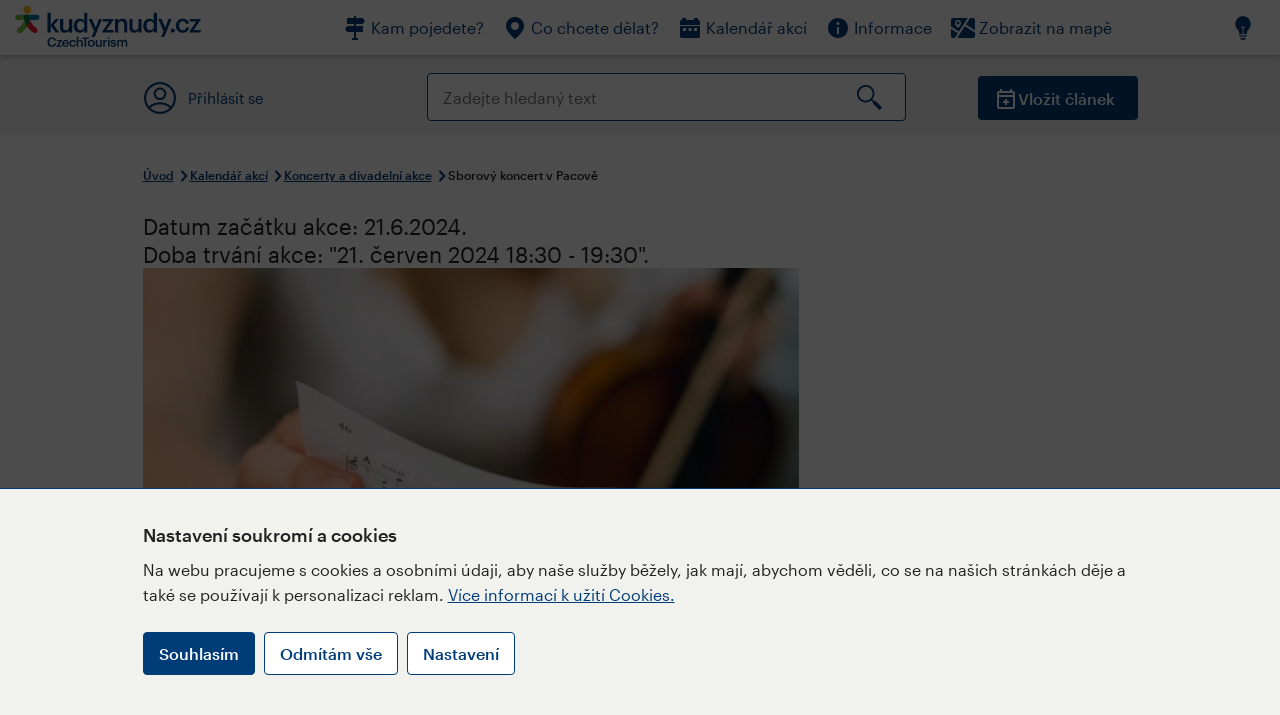

--- FILE ---
content_type: text/html; charset=utf-8
request_url: https://www.kudyznudy.cz/akce/sborovy-koncert-v-pacove
body_size: 24912
content:


<!DOCTYPE html>
<html lang="cs" xmlns="http://www.w3.org/1999/xhtml">
<head id="ctl00_head"><title>
	Sborový koncert v Pacově – Kudy z nudy
</title><meta charset="UTF-8" /><meta http-equiv="X-UA-Compatible" content="IE=edge" /><meta name="viewport" content="width=device-width,initial-scale=1.0,minimum-scale=1.0,maximum-scale=4.0,user-scalable=yes" /><meta name="google-site-verification" content="lEu97eqR8HerXBMRyv3N_4W0Y1ykBSLBkJJr6AdLoOw" /><link rel="preconnect" href="https://api.mapy.cz" /><link rel="preconnect" href="https://cdn.kudyznudy.cz" /><link rel="preload" as="style" href="../App_Themes/KzN/CSS/new-styles.min.css?v=20251103" />

    <script type="application/ld+json">
    {
      "@context": "https://schema.org",
      "@type": "Organization",
      "@id": "https://www.kudyznudy.cz/#organization",
      "name": "Kudy z nudy",
      "url": "https://www.kudyznudy.cz",
      "logo": {
        "@type": "ImageObject",
        "url": "https://www.kudyznudy.cz/KZN/media/Logo/kudy-z-nudy.png"
      },
      "sameAs": [
        "https://www.facebook.com/kudyznudy",
        "https://x.com/kudyznudy",
        "https://www.youtube.com/kudyznudycz",
        "https://www.instagram.com/kudyznudy_cz",
        "https://www.tiktok.com/@kudy_z_nudy"
      ],
      "contactPoint": {
        "@type": "ContactPoint",
        "contactType": "editorial",
        "email": "katalog@czechtourism.cz",
        "url": "https://www.kudyznudy.cz/kontakty",
        "areaServed": "CZ",
        "availableLanguage": ["cs"]
      }
    }
    </script>

    <link type="text/css" rel="stylesheet" href="/App_Themes/KzN/CSS/jquery-ui.min.css?v=20240502" /><link type="text/css" rel="stylesheet" href="/App_Themes/KzN/CSS/new-styles.min.css?v=20251103" /><link type="text/css" rel="stylesheet" href="/App_Themes/KzN/CSS/new-jquery.fancybox.min.css?v=20240518" /><link type="text/css" rel="stylesheet" href="https://cdn.jsdelivr.net/npm/swiper@11/swiper-bundle.min.css" /><link type="text/css" rel="stylesheet" href="/App_Themes/KzN/CSS/print.min.css?v=20240502" media="print" /><link rel="apple-touch-icon" sizes="57x57" href="../App_Themes/KzN/CSS/Favicon/apple-icon-57x57.png" /><link rel="apple-touch-icon" sizes="60x60" href="../App_Themes/KzN/CSS/Favicon/apple-icon-60x60.png" /><link rel="apple-touch-icon" sizes="72x72" href="../App_Themes/KzN/CSS/Favicon/apple-icon-72x72.png" /><link rel="apple-touch-icon" sizes="76x76" href="../App_Themes/KzN/CSS/Favicon/apple-icon-76x76.png" /><link rel="apple-touch-icon" sizes="114x114" href="../App_Themes/KzN/CSS/Favicon/apple-icon-114x114.png" /><link rel="apple-touch-icon" sizes="120x120" href="../App_Themes/KzN/CSS/Favicon/apple-icon-120x120.png" /><link rel="apple-touch-icon" sizes="144x144" href="../App_Themes/KzN/CSS/Favicon/apple-icon-144x144.png" /><link rel="apple-touch-icon" sizes="152x152" href="../App_Themes/KzN/CSS/Favicon/apple-icon-152x152.png" /><link rel="apple-touch-icon" sizes="180x180" href="../App_Themes/KzN/CSS/Favicon/apple-icon-180x180.png" /><link rel="icon" type="image/png" sizes="192x192" href="../App_Themes/KzN/CSS/Favicon/android-icon-192x192.png" /><link rel="icon" type="image/png" sizes="32x32" href="../App_Themes/KzN/CSS/Favicon/favicon-32x32.png" /><link rel="icon" type="image/png" sizes="96x96" href="../App_Themes/KzN/CSS/Favicon/favicon-96x96.png" /><link rel="icon" type="image/png" sizes="16x16" href="../App_Themes/KzN/CSS/Favicon/favicon-16x16.png" /><link rel="manifest" href="../App_Themes/KzN/CSS/Favicon/manifest.json" /><meta name="msapplication-TileImage" content="/App_Themes/KzN/CSS/Favicon/ms-icon-144x144.png" /><meta name="msapplication-TileColor" content="#ffffff" />
        <meta name="theme-color" content="#ffffff" />
    <link rel="canonical" href="https://www.kudyznudy.cz/akce/sborovy-koncert-v-pacove" />

    <script src="/App_Themes/KzN/JS/jquery.min.js?v=20240502"></script>
    <script>
        var sxQuery = jQuery.noConflict(true);
        jQuery = sxQuery;
    </script>

    <script src="https://platform-api.sharethis.com/js/sharethis.js#property=64b196abd23b930012608f85&product=sop" async="async"></script>

    <script type="application/ld+json">{"@context": "https://schema.org","@type": "ImageObject","contentUrl": "https://cdn.kudyznudy.cz/files/25/25c789fc-5571-472a-8145-10887d35f265.webp?v=20240614154351","url": "https://cdn.kudyznudy.cz/files/25/25c789fc-5571-472a-8145-10887d35f265.webp?v=20240614154351","caption": "Sborový koncert v Pacově","encodingFormat": "image/webp","width": "1360","height": "900"}</script>
<script>
var dataLayer = dataLayer || [];
dataLayer.push({'userLoggedIn': 'no'});
dataLayer.push({'pageType': 'detail'});
dataLayer.push({'pageContent': 'event'});
dataLayer.push({'contentTitle': 'Sborový koncert v Pacově'});
dataLayer.push({'region': 'Kraj Vysočina'});
dataLayer.push({'area': 'Pelhřimovsko – Vysočina west'});
dataLayer.push({'city': 'Pacov'});
dataLayer.push({'category': 'Koncerty a divadelní akce'});

function pushGAEventToDataLayer(category, action, label) {dataLayer.push({'event': 'GAEvent', 'eventCategory': category, 'eventAction': action, 'eventLabel': label});}
</script>
<meta name="title" property="og:title" content="Sborový koncert v Pacově – Kudy z nudy" />
<meta property="twitter:title" content="Sborový koncert v Pacově – Kudy z nudy" />
<meta property="og:url" content="https://www.kudyznudy.cz/akce/sborovy-koncert-v-pacove" />
<meta name="description" content="Sborový koncert smíšeného sboru Lumen Pacov a pražského ženského sboru Foerstrovo komorní pěvecké sdružení v koncertním sále zámku Pacov. Na koncertě zazní" />
<meta property="og:description" content="Sborový koncert smíšeného sboru Lumen Pacov a pražského ženského sboru Foerstrovo komorní pěvecké sdružení v koncertním sále zámku Pacov. Na koncertě zazní díla letošních jubilujících českých autorů B. Martinů, A. Dvořáka, E. Hradeckého a dalších." />
<meta property="twitter:description" content="Sborový koncert smíšeného sboru Lumen Pacov a pražského ženského sboru Foerstrovo komorní pěvecké sdružení v koncertním sále zámku Pacov. Na koncertě zazní díla letošních jubilujících českých autorů B. Martinů, A. Dvořáka, E. Hradeckého a dalších." />
<meta property="twitter:card" content="summary_large_image" />
<meta name="og:image" property="og:image" content="https://cdn.kudyznudy.cz/files/76/760faa2c-9271-4342-8e3c-a7a383ae4942.jpg?v=20240614154351" />
<meta property="og:image:width" content="1360" />
<meta property="og:image:height" content="900" />
<meta property="twitter:image" content="https://cdn.kudyznudy.cz/files/76/760faa2c-9271-4342-8e3c-a7a383ae4942.jpg?v=20240614154351" />
<link rel="preload" as="image" href="https://cdn.kudyznudy.cz/files/25/25c789fc-5571-472a-8145-10887d35f265.webp?v=20240614154351" />
<script type="application/ld+json">
{
"@context": "https://schema.org",
"@type": "Event",
"startDate": "2024-06-21T18:30:00+02:00",
"endDate": "2024-06-21T19:30:00+02:00",
"eventStatus": "https://schema.org/EventScheduled",
"location": {
"@type": "Place",
"name": "Městký úřad Pacov, zámek Pacov",
"address": {
"@type": "PostalAddress",
"streetAddress": "Nám. Svobody 1",
"addressLocality": "Pacov",
"postalCode": "39501",
"addressRegion": "Kraj Vysočina",
"addressCountry": "CZ"
}
},
"organizer": {
"@type": "Organization",
"name": "Foerstrovo komorní pěvecké sdružení",
"url": "www.fkps.cz",
"telephone": "+420 728 084 971",
"email": "chvalinova@fkps.cz",
"address": {
"@type": "PostalAddress",
"streetAddress": "Rostovská 127/11",
"addressLocality": "Praha 10",
"postalCode": "10100",
"addressRegion": "Praha",
"addressCountry": "CZ"
}
},
"image": "https://cdn.kudyznudy.cz/files/25/25c789fc-5571-472a-8145-10887d35f265.webp?v=20240614154351",
"name": "Sborový koncert v Pacově",
"description": "Sborový koncert smíšeného sboru Lumen Pacov a pražského ženského sboru Foerstrovo komorní pěvecké sdružení v koncertním sále zámku Pacov. Na koncertě zazní díla letošních jubilujících českých autorů B. Martinů, A. Dvořáka, E. Hradeckého a dalších."
}

</script>
<script type="text/javascript">(function(w,d,s,l,i){w[l]=w[l]||[];w[l].push({'gtm.start':
new Date().getTime(),event:'gtm.js'});var f=d.getElementsByTagName(s)[0],
j=d.createElement(s),dl=l!='dataLayer'?'&l='+l:'';j.async=true;j.src=
'https://www.googletagmanager.com/gtm.js?id='+i+dl;f.parentNode.insertBefore(j,f);
})(window,document,'script','dataLayer','GTM-K284ZZ');
</script></head>
<body class="LTR Chrome CSCZ ContentBody" >
    
    <noscript><iframe src="//www.googletagmanager.com/ns.html?id=GTM-K284ZZ"
        height="0" width="0" style="display:none;visibility:hidden"></iframe></noscript>
	<form method="post" action="/akce/sborovy-koncert-v-pacove" id="aspnetForm" class="pageForm">
<div class="aspNetHidden">
<input type="hidden" name="__CMSCsrfToken" id="__CMSCsrfToken" value="5J6HlpZ8sf9ITovER3wQaF99ReADa4G93vFYxxdNrhQh8TqHmEKSMR6Vn+FnAeR4X1yMZnJpQzmnxEBpKS38lAlmjp8H+zhoro0SvXnlMeQ=" />
<input type="hidden" name="__EVENTTARGET" id="__EVENTTARGET" value="" />
<input type="hidden" name="__EVENTARGUMENT" id="__EVENTARGUMENT" value="" />
<input type="hidden" name="__VIEWSTATE" id="__VIEWSTATE" value="l5RIaFXTlpEX+BJ9dXDZ1+v5XQaf7Qr3OWJZh2f40XzQUAiMIyMqLdWZsXowQS5Ap9xYVRGVJMLXetccva5b1WoIsnG7qVLOjb+s+Z/K2Jzx81xd9XSvUr/N2rr/lohW058vvM1paXqHjZjBng7H4VKTIaGCMUzqe91XA2jFDAegezDr93F5s/jZX9GWOx7532tE6GqLJnfS1ryJfDvHqLUq6Xa9tZoi8rG90iRi1+qFsJs37Kq0zf51/kJau7cm26wnT/iRgTRLXkcn9eYlFHBQXRubJs8k0maqVX5sNxxAF7C91mGC7sYnEMJ26jqmpUhYgMwzXCZwR6lA9olqUbr24bIeAKBvpSD0CiYZ1vH6KSOFoWLxx684e2X/lU76sUKPriAUo0ttoNGFPWjBH29WSEDXaHYKLi3Y+Q8NMDnIERQWGxAn4bCG2HArMi3LRwUzve7wPzIk1GpFI0PgWjCFRvC/5Or5eeNsX98UI68KgNikRLJUbbHx1BRnCw2aU6O0cNQZA1a8SM8vlm2WLSPmBwz9h7KDjk+8+FyItHASJqYNoTct7/kV7BkRKTCA+Vty2+7tmXJUrg+U7IiRMi9dRh3ufzPPoyb3+eVdCLusB+FYGFHT12mNeMAm2cXO4iFcydK5SU+TrBZ5JlFEpG/H32vxNxnylsrNzbOuk/PLkDK40KppB48YMyNq4q/+TWAObRDI5rJWvwBYXpxN59M6NhmwEOhABdRDVUW7zNpTACUs4z5DJz9sjQH4KRiK+FBzVOQES213P01Bhiyh6/iq8yiYMqyBZeRk/jcd0FN8HF1R4bd4WteBLiH0JTlL6jLLPxSc9v+XKrTN2ejARCowc2r1BcG3/D6bRk5sPoQq84u/09giYmaOQViWF7tN09sUChnAvVCrtupdcvsx7HFP5NvOxNpz4fpqydW/wUPTiB3esBZrUEbmt5S8eoXuLIIopIWSxWBYLAJFxu6zlQwiGlfqNh+oLdloP1/yNB4CV4eM0Zh5yZaDaAbOGiite3HJA5IzW5DLq9HR8WXMX0qO11U5bVYjEA5oY+gqamnuMfTBxIKIWrH9UE3Xsq4JBB6fyqg+PVjHDpfatPlhd79OyOJwZiLuqRVIeDOuLISOkJANP6HDg2xWuy1H0d/ZKLXOVRXOjN9KiqirvhgAa2uvvJVmq/Y5+/deHarI6j2MYVbjNBoTxSwJPh1IYvoH3CD21vtuATMN4Lxu3HoQwnBQ00t2NLXvMV6vkSUY3X0eAfa3gij/tfUlw5FzFgnfSODIJd3CptM9tMLa/jFqZYXO/9J7tcot2oD3IzISy9HdAWFrB0Ee90ajwGrwH3mgrADadOJ0Wmp57Klq9NNaJeXF9/fjXmLyu1PofRzPT5xODGqOvysD0hribZdMf4MT3xTczddLdk18xhAgXmZPVBRpzesezP9MdzigtSZLMhLwgEjP0TUuEQuDkbrFJvl+7DfKZO1Zr4kSDBLUDvQJj8p9UftTqYULWx+IGBRthZ/Ofr1y6Pd/[base64]/1A2djJmkJYZODLNN/0rNL9FjLguRVDfuJKsOLmxyRe7IeUwoll9kg1THeZ+9tlB6RjRVVY5+92H+h4qM0eFwBtrCCjFV4lyvvO85gPhAtqYNpvS8EwKMplDmbRzuhcB7+jI+7BLjpsNos1GB0IklsKqTYQepfMUy2juZ9ZIWPWbKiogxFhqscBHtBNrCdXeZMcTrVaBL/I2fr5OUGf9PocaCs7HAUBb7Ox+OEnXRcaYYQgbjNdzcQnDXI+eqbhZdJuTeuVqfr2/YwMxiSpem3XLul3+GVWBErPtwNVVeEqgJZvwaihcKYXG3kFkuov6pIed8NezmWE1Vffp22B7fnma4GiRVFwo7aeB6x3Y3u7wFTTTGV6+AjTg6evnbOUz7r6w9PoYmfyIMVRBeT7AvrbZoyHoqX/sG3aFG+938x9SI7esYToMBmF51rNzvp80ZBBLQvhxeJQ0RwRkWBdRGFOXNlkZN/QT/coLcT59iw9RfPdF7jIX2NDZ2h330r9GtKJ4trzKJFd+q8S7qmPDwoVoui5LMhAgSuKCV7HDYTw/krBqTWRyGIkN3UYBat/DHISJ5Djee3tYCx10xbXyFseFddNpq4Ppc0JEfF+08AK9Ld8EhFA8DLP3KDfRfQwjmEvKmT4Pc+leIU9lMQtXlbdTFgE37U5paaWKZbN4yt96mgWi+ULnT+Y+Zs3l1rsgREuHqnTvjEnNTyNc4Ehs5GLR6ol5PD9Q20HIi07ik1gYA9BR8tiUmt8vtEGKd/DE3IirGKRbzJMBAGbCNKKZv6lHgEVnyJv1U4MyLRXsxCSITBCPKSiiH0lNOhSEzan8RDtk9duJlNy/QazXYdbz1Rpv7+7rrxGW0vz83uAxQobxlkVqctD1ZLtG/Z8iLt5rfCU/cXPCL0cu1VAUBccRbW8COZCvh1r1bQZzA+JfZ0Wb/WcMQz2g5PCd9429JHiMXqGP3s3eqMdbrlx2ZHZ0LfgopbW8m/tjSQ6Hcu4+uzXL6tm5AUzcZxyaNSykTo8v49x+FuRIc08UROkIvUS1rFAhVIie7CVvymigIBp52kPUKkVCnu+1M8B8IyAp84KM+zvi+PSryyAScDdVHCZyUvF8dBLagHjnT/AkMufepPSP2sgYjFiSiMWheVkE1gRZ5rLrRPUtBW7ZJVLK9Vqx/o6u1Q5mdO8h7at3PrsyYNGfP7bGw1EDoF9ZSu9KB9PjxMnMaBmYlKdSMXVzlSuGYw2c+MQ7HrB8pFtgpLxLQA+dflK8fvUTC2RI3j51Psw1fdFFl1apn2HiC14XvIX0BOvC6SBAqiVahatG6ec0ozYd7ivu3CI1Bgwjaoo0MH35lUEWlror/CuUTKuIij7wzy8y8zIslqfz8P0KzCCq5TLn1xbqfSH580ndIoN/ZpUC54hbrnpLkuXo3mGms615ZbbdxE533/jszV+1tiMuj1ZCFSIYvK3ic6Ucy25MHObS/hfK+4JeXWx8pdp35WwU8D1cqUJzbblYzqtsxgTMVZJFJRGz1lriT2X8Q+E0AYFttu6kIlpUbomzvWoak1+CiafKRVeF33VD72u03O6JC9+DZaFrCy7Oa7WdEI5a9tZAqeP/iJEvc4YfDR4IjuPodYW66+s3YtXFK+LVMTejA994FIkI4XFY5rnLZel4JB/iX5iqaqCBbIQomi/lkcVhU+dnMOKn6/NeEjnURSh6YKYB/ngNew4DGdVGUP9u/1GN0KKic/DWBq0169ypfkj4V5n0dPLi9Os4Qksy8pkjtr6ZYCWTd8WHTHA4z1l24wBttYUEK9VV5vTw7YFtlcTh64/uL9d9Sb6TCXp5/Mz5q49tA52+68IE1J2b5Yfhyt5NziIq90FsQynm4sQ+y2RTVth8IxkH8fhX9kYZMwykFBWCih+7bkRgsB5cr9WQ4QlUbDP+x5VNj6c/dlSE6UhBh2thxlRXve8yrzmxkbmM/A856iTPvv2gK2Sxs9i9PslJ0V1kJzptAS0pyimiojcy/ILh28B0Ff9kcXGaJyNO3w8SmjomnVmY/XHjXAPQWQZTnC/4K70On9KbM+RuPdECpkPn+9On2TlD+FjlTUsSpziztb+cNdSV9PUrqm+L/sYvljsfBx+skq9jebnV4VmvVDIcWzYFAFBKUQwanA5HUEGNfPgZFRBIn9nUzQp1NEKhJLb4gqtVJsT1lIatPkzYVcAW41sk79r99GyhaUiamoAiwde1jXA7FFjrcB/f4vc9PBBKl6uy4fILxoWCLdsZja3ev4HZylD7c4AoxC7M40VE4+u0mAd0qsSLrw1mbhGOsjRxBLJq3NrAjz+qrRZTajCBc6sPQK475qTWa5nuUnio2s0aMCsglHQfWzWe11KpNRh2JrMTYmsa9CBunLJCCj6mAJvHvmTTd4GEvHaq0juFJMuxdaFdEi2/Omf41iz/UbqVw+XOtPDkQL3/317I5sfb/v3tzaIgcMb5nYYCv+fHIJFlx+6I0RvLbz9TEOa0IppTEAU3rzBM0FKhFI3yoqGl97NhfqgO/9BlWfM4/[base64]/[base64]/EkeMSC6vIz/4VpbT+V5l0f8QlyYXzP9u8keYl9NJdX/sqOjA2egFRuD97RqCg1tLNHf0GqtI7zX9eTxw6MoZUftwMaeUDresbaI84pvqBjkZuAWIJAebjbDiGGhujXOHhF81iCqXI52Nht1WYg6svPdqhPIeKz5A74Da2wIhqrByloLuzQhNCUxAcx3lTal0Q7ppgfFyvLXh6LmngR/GWKFyzPF9og0rVPh3C7Z6IMmjkXFqtDKA/9DkoQLwOcBoHmgTp9CP6RDDbocA5/[base64]/etTR8yJYIECULwS4L73w7HZVgEzlKpzAYP3jZM4lTdlND3y4A3itY52gBK+KC43eNWOPaiRvFR1VncwsRQXMlUDYtiAH41Lse3oIuRg/atnKMFQbTN59yTSsaM+62HKWV9OXAhIyqVK1JN7cAHjINIg7f286S/p9UntWlZBE5rMcazWS3MHVfzElLXtxmT/CB5ImO7/r9IK8aG7xfwRMLzi0qpKBkPmVZweY+/2D0a4QPYTf+N3kOXqti9H+ezi0K+lx+ZyXEJWlRTBLOF2zYqXK/WiNUZruKWAV4Vf9C2rtjL46SS3oBI2WxMdG9sTyiuUzfejf2AnBDqiwH8SdRWKM749/xIufvDQyTAV760ONlFPfZsCCvd8SdTNWxA0FbtwP1LopXHZ9b8O5Wi8Lqf4EFaIOjt8FypAmJFj6Uom8V8/9+Zs8iG50Yh7Lp137xS9ySVWPs73uAS9qCYyD+BMqfXlOy2NzUbwW+f+gFZd8qTrnPn7Ti/3rXO/uFmxdIXNYMkdYv6mjFxjkCr06H4jEmsDYS9pyq3kQN6oPzpYM78crMlHF70IPivTErXLBMA6W9QdU8I/zC66hgMOMhr+Y7HoegbQgBfTXzxgofTlJunC1w/rqZPJrtTeYc4HijGSJh116508vGaJ96Raq28NvwgLsCyGN/MrvD0NTMUPEyRKLi2jQQyxbaXj+toDHKKLZxlH+jrPPHjQWWnFDHbCtPtEK4FI1b5im+owOylkEtHFdUsR6N8svoiRn8Ar1+SJxxn2xUPmzKnSwm96I1qgvKDecSenw4FYbKhSgi77bTMyP8Bcg/2L/pvTvfpFLu6t455zXkcdUQBSdsyJOzqRa0DPULkm8gKEs3xu9ZWVj1G7LnlDh3Lwp0SHsCZ1C+LTXqRRyPF0O+Xux5dgMH/6iGw39t6FPlhEYRqWcoMnjhwixr6kB96cOzGNl82t9qVlUn2IVVl9wIHtFHyX8x7jo+AvkwE8qgPgliU/jAi572/pBm0f6S+D/wAmZEAJ5GL/[base64]/m6n/rF7YlPscockqquFWYIj3kQaIKh44Pq5Iscrum0cnaHsbkbkySCuFfY+30b3kPVOFj7z41RZYdt84vnWYpIx9mfziKIOOFV/3a+zb82JFp6p2tvU2M8wLIwOq7XkYiEbv+bUTq7lgigdMASOMcrryNkB8HE1bIdX37Hf/[base64]/jWDvufGfaDkqa6t91gbM2sn1FiuEBZaiSQWyAzB4x9WBY6X1wLzJqB52HRDQQ0aFGfnFU0ctNpWcASD/yywx+ROgc0KfH5Upm5L0yZcSfQr9R2vh4FvCkJVx9JIbX5Hr2KoT3/IOHcwm5blfCbwJaGl32N8O5qKP9M/WIR80iTwfkbPVx0+W6TQ2tRHOIaCiZh9AzI++69Le6pldQL/yQgTvIIYwvXJySfAB3kq9wowTVDoa002uVPeyMS4GgtYU1h7O4zi/oGXa47ECp9VBRja03WkHMjuliEv/ZveH/BFYXyboCKNXgmhTqXPApk8zRRJzs3bopomahr22zqA9g0JIQ9C/nJM89vOODsWGzaxsluKzNxRT4T4nO0r/13fwJZ3mnTKDmEtU0sEHPjFln/+VwY7WRuaR+3YaY2mTjgHFjkVuA6bkof31dY+Nb3s8GoklFH7IXq9Q7aFypSsK/z8oCZ6ujwjkYMnTiaHdW8CdVujNvvpGnTE0HdIHHXejvi3ReHTHsLqt4N+zNnHXXlUOOfORS/dxI8dCKAsFTdplGb3MT/XZRh+gHnizrQkwpwb0wrXJwOIZBmccggZ4W+qDftMFAiK41UEqwoB2zX/[base64]/jW5QpnKG1/N9eYWCoHhNdnub2a6mIMYp1JurljRplFGYOHuaaNMDtnxcJOaPNPYgLpJNTDpDjgwbvJPGbiKPhGR2M1WJWrM6MIqHGp07jYqA2mhMdT0GkkC566LIepYaeK6QO77KY+JXEgNlE5txA59HrGMpDia/36KORDmoP0DTrCwD5QF0aBeQ5Os/se6/Nkb6zJTjoyoJb3VrES10sLNSTeJm1q6PaE6L2iKfO+AWsErEiGMHfiFBj1P3oDRa1AObw+Z/9Ey7zM+voGEF5GX2/cV0X35ZY1U4bs4dSwZj5PqajrnSVxqcdwsy39FkQ1CX/kdr0wF4k2nuexcqnK0zdLxwasAQFb3kIuf5rtdpIWAOR4Y0JxFWZlBMnEIUk+kzPhw62Vi25yY6QNyvdx5DR9j2zEf7XId9h4YxSk5eeUHe3hrfLFkutfUocb5TZAVOdNwuBsR4WoMM8VYMnTy2jaHIfrSMdFnuFD8stItZNAisM4hRDpX8ZiRMq7cByznK//w7Im8K81OP2jkKLMWRQFb5+e3lfsfHAFcGbLXsNaEECIT/4N3dLdEALD1MIKalaQQMyCivSUuBbxtPijq0hcQ3P1+e30nGzmhrDp0vRCKv7DSiEFfYBxWbU9rEbeIj1DMdRV2U5Y1VNFSKwCzw9N+TC9L3SbKaQ/aQsdhdamjfOkOsur8DXq6MhNjUaxcqgZPwGYRGAiWvjFoA41yp5Ii4uNLjV+7vVNTzeBWZsLbL8X6+ztBR/MksKK0UxP43PxOHdAZrsNDHCcQiE/2mCtw7QGEvn28GdGDG5z3xMd9a07Fh7HOGJ7q1BbqD/t5N9aWy5Vv0iruGq1ryJ1wUYsPWHAxuJCpYEb3KEOLM6jMccS72c2x36lcwI89QLuAH9tIqaS0hzTjg91y8YNJRa06E/N3Gq+pAFizDiDRbroy0ufog6sok3hMXn8rugwufB4dxf7DXEsdz8NVZ+zPtd9KZHeivan0DIhPReE3ACwb/q2iwcLfbIPAd88BcIPtwyEt33qwqIMZXMARcebiyQMrNCuR4vWJ3FFgjx6c5IfSSiw+asxxZFaSek6l3+ymBDHhOt++m0b2BcN64tHnnOo+Fs+9Iwzlcetdv0tfs+yTLfBmSijsqwEdU79JddSeWZxixcGRz8zPpz67QGrHGZ3PXxcnXR8wT/yEDPYPrfsjZjQ2pfUFSVzBIK5XZm3kbsHJ4H94myH8W9Uyt/NTuu4wszcHiGkxtfUNY4jLej+8JZ0aSEqO3GZ0u+eLsQArr5vDfkHUinDH0NVGkv/c4ckSIaSbFWDXDiASXA54dHGQl6LbBnfjMSPPmh4aprHEoHkGH4U2N6Swkhu7B/fCRgOAfnLCOUD3DQt+2TqpfIvfai0fBEpX65efuGH6Gl0x5+DIOmTLvX0WhWy884t9sDNONtz8u91mg1TzSFyylvrcfm3ad1afjTPgHVOFSuNZGLZAUpVmH5lxuO+nUNfoSMzeZ9/NmJWwlWzs9badeWCsw3faerXQow5NBFpKdw2SZheXq57PI8MAdH72vNo7KJ44eWUqkhbeQd8inGBqUYvgM/FNE9Vu248aLJgIzppNj+Ipg991yAmiF0THlZ57IHebMbrmRkcG5jN4JpBfdaZfshd10Yt3seHejZt+6wTCt4fu7Bd78EM+sBvCvrYIsI91R+1aAP+SnXxqLk9+jlnjOBU7lxg3LQtdsWo8PAiHltWOY2lBsNfl/w6ELgVFc5INRYfg0nqTblNYve2RRnxd9hB4/[base64]/7rWXqjyr1C9WmY5Zdk1ib+wiv8EfPppU2ChavNpiRGC9TYGVauY12lfJAxTAGjKxRsXlHE0s4sUF8CCtNIC11ZZb2p+OiH0djS7HqvO3BQqmHzPbD0WL2au1VRi9N8y1F2xiXUS28e2MMoPWBSb2hgZ6gfTgTKNDmPYVw4jh3LUzmHLidJUFIiRimD/M5FvKiozvnWTf0KFFsbFmXGgkrJQoMD+c8XQl3vM0itfCLV1hmxeJWDqDfmH8DhumU1OnJ1jZlPZoAdtucdo3/K12SG4cfhg34U6GlprA3HfNmJSQcC+94wxGDT+qGgffGfcqZGcBzrJYpuswo9TNE0zdlXjBaVKgmX/Ik1IZvnuNofUd6KI0t3Dj9wyyKDGmeaev/yvD99dnJLdLwHtMOwaBfQcmuAql1EJOpqjPpX69zKYCWnGh0T0LTf23fkFB2+YwRs75zhpZ2E8UrsrAc1izYFzG2Pm175gP3a6en/oEEXYqWyiEYu/Gsgo6DXYMi+SBCSikdJ3vuF5JwFBouXN9lsus/[base64]/B5vYjeuD6wVy7fDcepJ/hL2iPC66l2FxkF+/OzNtMEX4IbuOwSBfFiyrO2gI/d+FoHFTdXI2mkl9iThtJ74SgMKG8m/RcwgXn00nDaAvbrQ9ixHtzfXyKOTDd492t4H8/hw9S+Gavpo0wDkfVgMxkmz7X0Vqc4uSllTZWdiUMdiJYIlv9l8qq6KlaSqUUemPNotuzInOdV2zxV5gIr6jPOuUDb+UFnNT9O/uhNyB4BzRZ6AwmhLVSTj3PFG9J+EBlmp59FP1KAkSGrUbhHFf9cVV5Y1/z5yByD6yUQH1gTfxXGwKMmtnPQ+72Du1XEDl30V04XMWK7+rOO2pU6LOQaqjcYXewueke8YYX2a/eAbcEjcoRSqtBYMIzdshPUqkeKOhACdIEvnrmx4RPlTou4Q3CMJBjrvecypmralXY+7noPVB61SfrQqz5Kz6bRPVfsLiWfZhGUyst6KSjCPfphu9UDc5KWZWaC3rFRMBUyd2xZewWWMLLMv8dPHrfA+sGLypBf/0ralilkjO+qf/sh2hs+5PPIGejMezxRhr23a+xH4kr4hQpSWDLRJYlGSRlVwigbb3wCAMbdFPMXqHtFI6V+4vI4iC55CHoAWo4wiO+fK4CFE+JMfK2y68ARgFuOvwQeXiXHROB7CFPvNkfxcUhXKTHcMRQxxfcyARpDXPmC3VoXnltgWFYClW3YkY0yKKvVr31SrC9LNuWqdXlhex/Qe9tsbeAfdZj4q3mDe3U2/kN0k1FOzpAJP9ZenCmJ0WtJ8J0HHHoCntjdUTBrg+IFuYJab5KmytRSoXTWDnTN1puCsCj3JUhHE4PxT5G14eAFzFymZJi2UNeFC1EGFSosdaeRHfEALHw18T7Q8XVRO1qRn5jagtCUVdGJkf7BBOYA5SusqyeDGs+bllqQRi4z4j/nHT2OW3cEwVwzGVIMrMcrdlkqmxeCeTEeF2nwO5aIUXsQsQcXuzg3D3tKKz7/iNygigQ+HRlmgiWJLcKYgcJfSf/0tfguiLgS1rwUxo0pKx+U7IwyfQOGFyAUCgdukXdUePEWhW3a9OxGja2H7OJ0uw+u1ejfqs7MnoG2VcItWljFooiC1XOYV8h6IA8beu+Ap9Hr1WyRB2CAnlYRuv5/2FvAr7PyjdS4PUawr6PU+rUtks9FhVZoxK8JbchJhFHXXjf+4iTq/TWHKHW6A4fsRinoK6ZLyGb6L7kYmRLvjB7lI9mKhWg/6MsvikvP6kPkhN7mL1OsZJnyw5Ff1N9GfCi+Q88VQA9C8xL7LMGiav6cOgri7I0VRoABEw/pWCz4sabN0h8+JPvsiflEuVcqEH3x0RUSjvyFlnZtGXEd1QxJ2gQy5Sq+pWpCVheccdKchx1NIAjtSJBLM978NK/g/041h6cp+cYdpOVdnBoQ90BsHP1LvWUELQBHdQidkFdQqTKL8jFsxE4vn0mhJpdPhE+1TKV7QnKhFsG7+ZYbOmOqci9RKdcg1dtQwMoFJA/9uEcDmlN8IFj1ZCqxcylifvAQ/5ZvVJEtn+YBQBb+vzYlb8Vv+P/adbOZKGb6CgUvgygp1jAU73VrZEj3wx7XhoyKTRVmIdOXWtF51Dx5Co1hk35TGmnHTtI/imYKibwCpQ8LgvbAk7bf1+2iYPBMJECuuoabRz/fwrOud3Aqr0iwiSakARICoRNUd9aNYBpIVoUEXYae69F/bizgs/KKYLJnI1cD8R2Kbf8omrMeAEOUWp2GBHFjsdK866RBZcZP6/kks7pLxNtD8TCW9YE3RwivMjEwbGPNIpRRDUwMSso5b3KwfGVDEnZFxhN2JHqKpCL+JAeDbYW7lRQ5KbOx08iMfu+OUIRT3Ktl/71bpHQwMJ6nLwpS+43gvkB0lcXnUkIyZrnP1N6aN/mzy5wlOkunGWVy/eIyyFwfovzAgtNYkGFH/g3O33Dfr8kxSw7FhzcbIt4Oww/oCeRJ0+Qrj/EhU573UdStnjoE5p1YuTvMbsDw+heL71A2E2AaRNBFa2W73jAx/3gHq5BSYVrRf4PV80Jnu2h98F69v1FVVggIwyDD6/bd9pQOhys5pYVvtePt4niPsG+PN1kCmmzwkMpbaUGDmeToOwHiy9GeCoRiO6ttzfTkYj1DNd4nUhGsjgUqha8iFSMQs+HeJT4asKhDN9TqRvgoMDq4SC/42DBIUFsJGN8muMIjw5dg25fkmNqhcw2al9FN1DyVg1oDoXM7aCeQfUq2HZWZMHxB6zGqElcvmCu41GOpLUj5aGPTowH9lvIHfoseYuPqvF+Qy9ih2dGXzLDON3NDnUJ3DHZ2tgFSQ2inAmo5RU3LRtLlpBy3NZpX7hzn5XPO5sfBHTC6WiFd271Me/EZq+WR6jAS7QaEWPy6nVuHl3dBZmeWZP3pIdCLg7sL3T9E/Vi+E9Mz0FVlvfPvYWFRYXtJMOhGxTWqAwYEkeou9heuXZaHwz4EN8eDnMaUg6RrfLZ+oEHI8IlJB8K1ida9vSG2vkMdySqOj+4/N51LdLnETisJZu3X65R15fN8YB4ah5kQtzE0A/kNwctSILctbTFbqN82L8T20stowYw6yayJj4uPRIxk6aQnjXOj3Edi17Y2THOqVWqtJ/rI7EbSAcbBK/lrA9h+AeLi57txJYM1ArJvLnKp7reT9F7kKc9fAdox//Mji1AV27f3VWC2vsWSllXeptg+9Bwx4+qFFUZGvYHQ7yhT3PkXzTbrEIiBHWD6VwEV4CrJSIDIwdYh2DnJX12AsMS0dyE677Jw/LyIzsVaEMePa9SKYYb3V/SwRx716+4yzNZU3IIHekBO093EQE684AW4uycbKbmei87uIFIBwWiaNC5i4iLMNKuseKdLeZ5nreH7AaG2SqONfjFzEtqOZBjYjiBnOzs3n3jHQ8UCY1s1HA3iMLcTExMmGiOqzDkzoFpnmeTk8GJJ9qeudxOxkDXUOQfS4yQpwHi3Cz59C4aYB+pL4fz98/xkA/KaN4Y3O5blLgkO53szeZ4ipDtIC9vTYrxPqscHvzGQ6bSYK5FodCmGOEVT/nItWAppD2ha7FC2TUpd4pqJHtMj8YPTHWL6yo+G6g0GyWpzLZUW8eFMZ6GG+Dj1Ne0BScjuF7SzfHrDQu2RlG5rX3id/Zkr0J2Dqmtcy+OvjWtxhg2/gGvlp2srlZIDCyx27Qdmki6FCTZLYuC+XPLbUNOEORcA/zpviLcaHtQsHfxGCa9pW3PErrgL1JKfO1RXZ3UZqsEjOWLXCcUpakrDkEOfGQ3Ctd9CDWCPsKFcNR2zB6psTkLfPVsB71/jvcBlt0fGwxSwaLGuJqTUgqUMX6Uo+23yPbAYLtFoUPIn3kEDP6xbQUAakUppEnuQvpAGlMkhBRl1HmKtk/[base64]/7F2bF7l+EzSpurj9s9BlLoav54vsEdYGAVpR+lSKsQIngF2LX+S9hZ/I+wciS3j/YdAh5BYyED0Y9o9QHgw9gGzggCpMPHkjdZ9Ry44YnPjp8z/2oIsekjvtReS6UtH0hAM4Y0+4fnt/WANGJFjghJakQa/Ft7q6GYQtS0OeiUDdPop5fhrFmjxG/8ypbWks5yA7kNEtaaXdrxTYEFzSbelHk7ppkPzwvhrqBnt/WqTx+TSpzA6nor2cdQFJEKNvCKUgNDYQVHEZM2Ffe5OYx1ZEsaBrHCMyMHY+e+MffyK4C7vGSVhJVD68V7qhJhAgpTjenle5Mm7sCmPKj9fcdNQRLj/99vk6M+cHgc13gEjw5GB9+BaOBCoskUN0+l2qFU38APiKKySfo4ZKZ99pgcIGiewLQchVNOHGHXiezO80lwRgSKNFjU/Yd666uM4pZE7IUVIgrCusTgX6mtx7ISLLRi5Nw8RojRNAtbrd1QcWPrslKzPMYJr5Abe1fhXufgIeicRNCP9blhc50mnP0AYLKYxlOL53ENtJi5PJtCU0nnqOxf3F/JVqKLTGzngYvTFaSPZ5vzClyoJCIjRKQkSSR6m6t6Y/ssC6e2kOAQTd4FQ+ZejU1SEXGtHNAeWCl6qGJV3lA4OWoKFbKEhUEYP/ZooOW/zlYc6CBXHbGHXTDl9D9xxuxneo1dCuhbt+qTt2qEWahBgwjV05d5lK8z9oRs7ElFwiltDxGSGuURk75N0mw696Isfe7Q1z/I/ApofAvBOVBdZ32+dWN6/6vJoU2UPAm8HYhT0Ip6kbVnidEcFRrpEr6yQY7sHWUNSqlIaue0A7E92NiH1NXJAVkchJClhtoPWhLsJMFAaY/Iacj0dw6ftEEPH7Sc4UpONnGNg0yNyuvjMQ5AyPDDyv+40BB9IgvaecVqPlCKE9aOzg8TbJV+P2t0diMSGGq7tBVm5tli9UfRX9PUB/0drkgW00unJg7lCyS5OgA5/5YVvhwk0YzBLW5cIaFukdvpBA8/+z50xMFZ6hZtJfUhgvS0qw+hsmvF3Z4yy1xQ2BvM5TTwQFR5L/Ic7e5lHfWcz6VhhGkj9N5/QGBkFtcHTA7zjBhr7ngLIofjd2NtfWEcVQZy2sqrhJHlyvBIaZN+LAQDL6Wjn6GnFiwlX6y3/13EIAKBdZhyfUMUoYHWoGXZJhBFcsN62MikCKiBs8g4QoSAVmJ781+Rdu1b4EuojOdMRu23Wy8CQhRyn4YgQXgdQoKz5rhHohiTjyrvHLH7NK9HsKaw498yUX1WrJ5emP2O3+UdYEmuJ30QDq5hytiO1+XwnRLt/Pdb3HXfiwAvXVQDs4B8QRW12iRlJ5qYHgYY0yoXCyIOd8bxir7qiEH1uLiVquStrA5VjQPzTg3e74NFgMyl+MppICO/7EYURYMIxUV7TDIhvA73pymCnCkJEDuRDg/NEcBR7U4LpKrm88eN+C0f2+jfsHN0kgwI1ZrLLa065ZCx7JRzmEEtX4Z8TUGlZ3wD1dOkc1WCJ+aHoDIqUm0ivD4UB6mmLeug/[base64]/MQB/Wjrez1tdBckPqnHQNSHsN2y9CVCdsDENFH+YfSGxtzBBb1yE3p8J0wuJWknZIe15c/aC3y/FwJwBGVXsjAqmw70bHHKVwElj39q3WKiVvmkGH2ALVfKrgxLx7v6CWTI8hiPzxIannrOoJzTZDiNgLntRkaaj82l8iaoqoer7IH4g3J7vqkki7/mhuVJ7OAV+5B207ZmMwzghDFsigSLTKXaPqMh+OVHdFqqj6GMYAd+ab8iIlM6l0+tIEfch1PVH82Rwi/BiDVMqg+x5DDKK4tP4qIQuWDa0tLIQhxCmdIKqrJCVFyf+Nzr/BDlEiWsU+zmTXBswguuC920f2Gb0qbNV7jOB1W7qjhbBVhcUHDUuRtBlIZu+C/ulxUPsiqf32/Dn38f2r2CYQqblsgbUb/8+QVYwwjzIzVav5XvdzOimXVZzwOCLEFov29kAwPGo6JoYi5ZpIekUsrX0ygpIv3WicgU1C+g2+3ZumrtrZs9hzQpgCxNmoWLeYHqe9iLFHNa/gnyLR+fbvOcCqFp46qD1ZF/zEtr7U9l6Qx/s4RyInluf1hdC78LrDabnQKwbJyPU3kbI24xRXuxQ/9LZJhbDmpomHBmhY=" />
</div>

<script type="text/javascript">
//<![CDATA[
var theForm = document.forms['aspnetForm'];
if (!theForm) {
    theForm = document.aspnetForm;
}
function __doPostBack(eventTarget, eventArgument) {
    if (!theForm.onsubmit || (theForm.onsubmit() != false)) {
        theForm.__EVENTTARGET.value = eventTarget;
        theForm.__EVENTARGUMENT.value = eventArgument;
        theForm.submit();
    }
}
//]]>
</script>


<script src="/WebResource.axd?d=pynGkmcFUV13He1Qd6_TZL6oxi0zGI2LgzpI1FVPXfU0trOeka6nhkd0NWKUQTQBSgnsEOFdA4_NdGUIbqzcVw2&amp;t=638901608248157332" type="text/javascript"></script>

<script type="application/ld+json">
{
"@context": "https://schema.org",
"@type": "BreadcrumbList",
"itemListElement": [
{
"@type": "ListItem",
"position": 1,
"name": "Úvod",
"item": "https://www.kudyznudy.cz"
},
{
"@type": "ListItem",
"position": 2,
"name": "Kalendář akcí",
"item": "https://www.kudyznudy.cz/kalendar-akci"
},
{
"@type": "ListItem",
"position": 3,
"name": "Koncerty a divadelní akce",
"item": "https://www.kudyznudy.cz/kalendar-akci/hudebni-a-divadelni-akce"
},
{
"@type": "ListItem",
"position": 4,
"name": "Sborový koncert v Pacově"
}
]
}
</script>

<script src="/App_Themes/KzN/JS/jquery-ui.min.js?v=20222020" type="text/javascript"></script><input type="hidden" name="lng" id="lng" value="cs-CZ" />
<script type="text/javascript">
	//<![CDATA[

function PM_Postback(param) { if (window.top.HideScreenLockWarningAndSync) { window.top.HideScreenLockWarningAndSync(1080); } if(window.CMSContentManager) { CMSContentManager.allowSubmit = true; }; __doPostBack('ctl00$m$am',param); }
function PM_Callback(param, callback, ctx) { if (window.top.HideScreenLockWarningAndSync) { window.top.HideScreenLockWarningAndSync(1080); }if (window.CMSContentManager) { CMSContentManager.storeContentChangedStatus(); };WebForm_DoCallback('ctl00$m$am',param,callback,ctx,null,true); }
//]]>
</script>
<script src="/ScriptResource.axd?d=Lw2OpUQhCURQID7D9jbb8_AUctjjvDpitL50SNdmubDEd4bMfsShaWfFvnZM-iltOVO4qETGdGlM3qMnELX8irdJ_w3LDLmI19cUTLSDswpNxakx0J4_rF1M40Us9Cm1yDLFkQE_5xkrMOJz-oR7YaaX3dczmLKyIBzrwFt0xLQ1&amp;t=5c0e0825" type="text/javascript"></script>
<script src="/ScriptResource.axd?d=ipY35-oDulsdX6vOtgLqwSsU_vi8WRM0I-fqhXyzcE2weCUcA5dJu4UywlwiVIITP_31QlOYr8QJlFkGXbIzhuljxVDKMTx-m9uY7lfx4OlSRUaT7brwXq7opOtTcAVlhyOfSUN5wZIeTHmXA59fJgFHbtOm6m8wJgVkAw1v1CU1&amp;t=5c0e0825" type="text/javascript"></script>
<script type="text/javascript">
	//<![CDATA[

var CMS = CMS || {};
CMS.Application = {
  "language": "cs",
  "imagesUrl": "/CMSPages/GetResource.ashx?image=%5bImages.zip%5d%2f",
  "isDebuggingEnabled": false,
  "applicationUrl": "/",
  "isDialog": false,
  "isRTL": "false"
};

//]]>
</script>
<div class="aspNetHidden">

	<input type="hidden" name="__VIEWSTATEGENERATOR" id="__VIEWSTATEGENERATOR" value="5ECEE240" />
	<input type="hidden" name="__EVENTVALIDATION" id="__EVENTVALIDATION" value="5JlfeXytZoEbOgo49pUTIrynotXZG0M8IKlPGjuL9MrQ+4FBB5svGQktRYdkodz/iIf0djpJtYRz7ZcpZcKETUPXNcJKdXAyvcxiKkfuaYAfHG+nHwWWRndXq3jaZEYwc+NAYKyW8X0kHwY22ufOIpPPZroSx23w4j+nkYQAwXOUNuU3ShKAyuHDB7hWoUAn" />
</div>
		<script type="text/javascript">
//<![CDATA[
Sys.WebForms.PageRequestManager._initialize('ctl00$scriptManager', 'aspnetForm', ['tctl00$ctxM',''], [], [], 90, 'ctl00');
//]]>
</script>
<div id="ctl00_ctxM">

</div>
        <div class="page">
          <header>   
              <div class="section section-white section-header-mobile">
                  

<div class="menu-mobile">
    <a href="javascript:void(0);" class="show-menu j-show-menu-mobile">Menu</a>
</div>

<div class="user-info">
    <a href="#addArticle" class="add-content-button j-addArticleFancybox">+</a>
    <a href="#search" class="show-search j-show-search" title="Hledej"></a>
</div>
<div id="ctl00_userInfoMobile_panelSearchBoxMobile" class="search-box-mobile j-search-box-mobile">
	
    <input id="mwhispersearch" type="text" class="textbox" maxlength="1000" autocomplete="off" placeholder="Zadejte hledaný text" />
    <button id="ctl00_userInfoMobile_searchBoxMobileButton" ValidationGroup="SearchMobileGroup" class="button">Hledej</button>
    <div class="whisperer-results" id="mresults">&nbsp;</div>

</div>
              </div>
              <div class="section-header-desktop">
                  <div class="section section-menu">
                      

<a href="/" class="logo" title="Kudy z nudy"></a>
<div class="menu">
	<ul class="menu-first j-menu-first j-show-panel">
<li class="kam-pojedete">
<a href="/kam-pojedete" title="Kam pojedete?"><span>Kam pojedete?</span></a>
<ul class="menu-second">
<li class="">
<a href="/kam-pojedete/hlavni-mesto-praha" title="Praha"><span>Praha</span></a>
</li>
<li class="">
<a href="/kam-pojedete/stredocesky-kraj" title="Středočeský kraj"><span>Středočeský kraj</span></a>
</li>
<li class="">
<a href="/kam-pojedete/jihocesky-kraj" title="Jihočeský kraj"><span>Jihočeský kraj</span></a>
</li>
<li class="">
<a href="/kam-pojedete/plzensky-kraj" title="Plzeňský kraj"><span>Plzeňský kraj</span></a>
</li>
<li class="">
<a href="/kam-pojedete/karlovarsky-kraj" title="Karlovarský kraj"><span>Karlovarský kraj</span></a>
</li>
<li class="">
<a href="/kam-pojedete/ustecky-kraj" title="Ústecký kraj"><span>Ústecký kraj</span></a>
</li>
<li class="">
<a href="/kam-pojedete/liberecky-kraj" title="Liberecký kraj"><span>Liberecký kraj</span></a>
</li>
<li class="">
<a href="/kam-pojedete/kralovehradecky-kraj" title="Královéhradecký kraj"><span>Královéhradecký kraj</span></a>
</li>
<li class="">
<a href="/kam-pojedete/pardubicky-kraj" title="Pardubický kraj"><span>Pardubický kraj</span></a>
</li>
<li class="">
<a href="/kam-pojedete/kraj-vysocina" title="Kraj Vysočina"><span>Kraj Vysočina</span></a>
</li>
<li class="">
<a href="/kam-pojedete/jihomoravsky-kraj" title="Jihomoravský kraj"><span>Jihomoravský kraj</span></a>
</li>
<li class="">
<a href="/kam-pojedete/zlinsky-kraj" title="Zlínský kraj"><span>Zlínský kraj</span></a>
</li>
<li class="">
<a href="/kam-pojedete/olomoucky-kraj" title="Olomoucký kraj"><span>Olomoucký kraj</span></a>
</li>
<li class="">
<a href="/kam-pojedete/moravskoslezsky-kraj" title="Moravskoslezský kraj"><span>Moravskoslezský kraj</span></a>
</li>
</ul>
</li>
<li class="co-chcete-delat">
<a href="/co-chcete-delat" title="Co chcete dělat?"><span>Co chcete dělat?</span></a>
<ul class="menu-second">
<li class="">
<a href="/co-chcete-delat/kultura" title="Kultura"><span>Kultura</span></a>
</li>
<li class="">
<a href="/co-chcete-delat/pamatky" title="Památky"><span>Památky</span></a>
</li>
<li class="">
<a href="/co-chcete-delat/zazitky" title="Zážitky"><span>Zážitky</span></a>
</li>
<li class="">
<a href="/co-chcete-delat/gurmanska-turistika" title="Gurmánská turistika"><span>Gurmánská turistika</span></a>
</li>
<li class="separator">
<a href="/co-chcete-delat/letni-sporty" title="Letní sporty"><span>Letní sporty</span></a>
</li>
<li class="">
<a href="/co-chcete-delat/zimni-sporty" title="Zimní sporty"><span>Zimní sporty</span></a>
</li>
<li class="">
<a href="/co-chcete-delat/priroda" title="Příroda"><span>Příroda</span></a>
</li>
<li class="separator">
<a href="/co-chcete-delat/lazne-a-wellness" title="Lázně a wellness"><span>Lázně a wellness</span></a>
</li>
<li class="">
<a href="/co-chcete-delat/zivotni-styl" title="Životní styl"><span>Životní styl</span></a>
</li>
<li class="">
<a href="/co-chcete-delat/ubytovani" title="Ubytování"><span>Ubytování</span></a>
</li>
</ul>
</li>
<li class="kalendar-akci">
<a href="/kalendar-akci" title="Kalendář akcí"><span>Kalendář akcí</span></a>
<ul class="menu-second">
<li class="">
<a href="/kalendar-akci/festivaly" title="Festivaly"><span>Festivaly</span></a>
</li>
<li class="">
<a href="/kalendar-akci/hudebni-a-divadelni-akce" title="Koncerty a divadelní akce"><span>Koncerty a divadelní akce</span></a>
</li>
<li class="">
<a href="/kalendar-akci/vystavy" title="Výstavy"><span>Výstavy</span></a>
</li>
<li class="">
<a href="/kalendar-akci/spolecenske-akce" title="Společenské akce"><span>Společenské akce</span></a>
</li>
<li class="">
<a href="/kalendar-akci/akce-pro-deti" title="Akce pro děti"><span>Akce pro děti</span></a>
</li>
<li class="">
<a href="/kalendar-akci/sportovni-akce" title="Sportovní akce"><span>Sportovní akce</span></a>
</li>
<li class="">
<a href="/kalendar-akci/lidova-remesla-a-trhy" title="Lidová řemesla a trhy"><span>Lidová řemesla a trhy</span></a>
</li>
<li class="">
<a href="/kalendar-akci/gastronomicke-akce" title="Gastronomické akce"><span>Gastronomické akce</span></a>
</li>
<li class="">
<a href="/kalendar-akci/historicke-a-vojenske-akce" title="Historické a vojenské akce"><span>Historické a vojenské akce</span></a>
</li>
<li class="">
<a href="/kalendar-akci/priroda-a-ekologie" title="Příroda a ekologie"><span>Příroda a ekologie</span></a>
</li>
<li class="">
<a href="/kalendar-akci/komentovane-prohlidky" title="Komentované prohlídky"><span>Komentované prohlídky</span></a>
</li>
<li class="">
<a href="/kalendar-akci/kurzy-a-workshopy" title="Kurzy a workshopy"><span>Kurzy a workshopy</span></a>
</li>
<li class="">
<a href="/kalendar-akci/vyroci-a-vyznamne-dny" title="Výročí a významné dny"><span>Výročí a významné dny</span></a>
</li>
<li class="">
<a href="/kalendar-akci/expozice-a-dlouhodobe-akce" title="Expozice a dlouhodobé akce"><span>Expozice a dlouhodobé akce</span></a>
</li>
<li class="">
<a href="/kalendar-akci/pobyty-a-akcni-nabidky" title="Pobyty a akční nabídky"><span>Pobyty a akční nabídky</span></a>
</li>
</ul>
</li>
<li class="vylety">
<a href="/kampane/informace-a-doporuceni" title="Informace"><span>Informace</span></a>
<ul class="menu-second">
<li class="">
<a href="/aktuality" title="Aktuality"><span>Aktuality</span></a>
</li>
<li class="separator">
<a href="/kampane/bezbarier" title="Bezbariérová místa"><span>Bezbariérová místa</span></a>
</li>
<li class="">
<a href="/kampane/odpovedne-cestovani" title="Odpovědné cestování"><span>Odpovědné cestování</span></a>
</li>
<li class="">
<a href="/kampane/q" title="Q – Péče o kvalitu"><span>Q – Péče o kvalitu</span></a>
</li>
<li class="">
<a href="/turisticka-informacni-centra" title="Informační centra"><span>Informační centra</span></a>
</li>
<li class="separator">
<a href="/ceska-nej" title="Česká nej"><span>Česká nej</span></a>
</li>
<li class="">
<a href="/vylety" title="Výlety"><span>Výlety</span></a>
</li>
<li class="">
<a href="/kampane/informace-a-doporuceni/specialy" title="Speciály"><span>Speciály</span></a>
</li>
<li class="">
<a href="/chatbot" title="Chatbot Kudy z nudy"><span>Chatbot Kudy z nudy</span></a>
</li>
<li class="">
<a href="/faq-casto-kladene-otazky/moznosti-spoluprace" title="Spolupracujte s námi"><span>Spolupracujte s námi</span></a>
</li>
</ul>
</li>
<li class="zazitky">
<a href="/zobrazit-na-mape" title="Zobrazit na mapě"><span>Zobrazit na mapě</span></a>
</li>
<li class="darkmode-link"><a href="#tmavy-rezim" class="fancybox" data-fancybox-type="inline" title="Tmavý režim"><span>Tmavý režim</span></a></li>
</ul>

</div>

<div id="tmavy-rezim" class="darkmode-modal" style="display:none;">
    <div class="html">
        <h3>Tmavý režim</h3>
        <br />
        <ul>
            <li>
                <input id="darkmode-default" data-info="default" type="radio" name="darkmode" />
                <label for="darkmode-default">
                    <strong>Vypnuto</strong> (výchozí režim)
                </label>
            </li>
            <li>
                <input id="darkmode-dark" data-info="dark" type="radio" name="darkmode" />
                <label for="darkmode-dark">
                    <strong>Zapnuto</strong> (tmavý režim)
                </label>
            </li>
            <li>
                <input id="darkmode-auto" data-info="auto" type="radio" name="darkmode" />
                <label for="darkmode-auto">
                    <strong>Automaticky</strong> (režim podle času)
                </label>
            </li>       
        </ul>
        <br />
        <div>
            <a class="btn" href="javascript:void(0);">Uložit nastavení</a>
        </div>
    </div>
</div>
                  </div>
                  <div class="section section-panel opened">
                      <div class="section-in j-panel">
                          <div id="ctl00_userInfo_panelAddContent" class="j-add-content add-content">
	
  <a href="#addArticle" class="add-content-button j-addArticleFancybox">+ <span>Vložit článek</span></a>

</div>

<div class="user-info">
    <a href="/prihlaseni?returnurl=/akce/sborovy-koncert-v-pacove" class="log-in" title="Přihlásit se"><span class="login">Přihlásit se</span></a>
</div>

<div class="main-link">
    

    
</div>
                          <div id="ctl00_searchBox_panelSearchBox" class="search-box">
	
    <label for="whispersearch" id="txt_SearchWord" style="position:absolute;opacity:0;">Hledat:</label>
    <input autocomplete="off" class="txt" id="whispersearch" value="" maxlength="50" placeholder="Zadejte hledaný text" type="text" /> <a id="btn_SearchWord"></a>
    <div class="whisperer-results" id="results">&nbsp;</div>

</div>
                      </div>
                  </div>
              </div>
          </header>
          <div class="content">
              
              

<div class="section">
    <div class="section-in sx-breadcrumbs-container row">
        <div class="sx-breadcrumbs">
            <a href="/" class="CMSBreadCrumbsLink">Úvod</a><span class='separator'></span><a href="/kalendar-akci" class="CMSBreadCrumbsLink">Kalendář akcí</a><span class='separator'></span><a href="/kalendar-akci/hudebni-a-divadelni-akce" class="CMSBreadCrumbsLink">Koncerty a divadelní akce</a><span class='separator'></span><span class="CMSBreadCrumbsCurrentItem active">Sborový koncert v Pacově</span>
        </div>
    </div>
</div>
              
    
            <div class="section section-slider">
                <div class="section-in row">
                    <div class="columns two-thirds">
                        <div class="dates-info"><h2>Datum začátku akce: 21.6.2024.</h2><h2>Doba trvání akce: "21. červen 2024 18:30 - 19:30".</h2></div>

<img width="1360" height="900" style="max-width:none;width:100%;height:auto;" src="https://cdn.kudyznudy.cz/files/25/25c789fc-5571-472a-8145-10887d35f265.webp?v=20240614154351" alt="" />



                    </div>
                    <div class="columns one-third map">
                        
                    </div>
                </div>
            </div>
            <div class="section section-white">
                <div class="section-in detail">
                    <div class="row">
                        <div class="columns two-thirds">
                            <div id="ctl00_placeHolderMain_placeHolderMainZones_lt_zoneDetailLeft_SmallInfoRow_container" class="small-info-row event">
    <a href="/kalendar-akci/hudebni-a-divadelni-akce"><span class="type">Koncerty a divadelní akce</span></a>
    <h1 class="title j-documentTitle">Sborový koncert v Pacově</h1>
    
    
        <ul class="date-info">
            <li class="past-date"><a href="#informace">21.&nbsp;červen&nbsp;2024 <span>18:30 - 19:30</span></a></li>
        </ul>
    <input type="hidden" name="ctl00$placeHolderMain$placeHolderMainZones$lt$zoneDetailLeft$SmallInfoRow$hiddenDates" id="ctl00_placeHolderMain_placeHolderMainZones_lt_zoneDetailLeft_SmallInfoRow_hiddenDates" /><input type="submit" name="ctl00$placeHolderMain$placeHolderMainZones$lt$zoneDetailLeft$SmallInfoRow$buttonExport" value="" id="ctl00_placeHolderMain_placeHolderMainZones_lt_zoneDetailLeft_SmallInfoRow_buttonExport" class="hidden" />
    
        <span class="suitable-for">
            <a href="/vyhledavani?filtr=dospeli&razeni=souradnice&x=49.473599807166&y=15.0027308007902">
<span class="suitable-for-IsAdultFriendly" title="Vhodné pro dospělé"></span>
</a>
<a href="/vyhledavani?filtr=pocasi&razeni=souradnice&x=49.473599807166&y=15.0027308007902">
<span class="suitable-for-IsAllWeather" title="Za každého počasí"></span>
</a>

        </span>
    
    <div class="clear"></div>
</div>

<div class="document-rating content-text info-box">
<strong>Tato akce již proběhla a není tedy aktuální.</strong> Prozkoumejte <a href="/kalendar-akci/kraj-vysocina">aktuální akce v regionu Kraj Vysočina</a> nebo navštivte <a href="/kalendar-akci/hudebni-a-divadelni-akce">Koncerty a divadelní akce v celé ČR</a>.
</div>




<div class="content-tags" data-nosnippet="true">
    
            <a href="/vyhledavani?tag=Pacov"
                class="btn tag auto">Pacov</a>
        
            <a href="/vyhledavani?tag=koncert"
                class="btn tag auto">koncert</a>
        
            <a href="/vyhledavani?tag=zámek"
                class="btn tag auto">zámek</a>
        
</div><div class="content-text annotation">Sborový koncert smíšeného sboru Lumen Pacov a pražského ženského sboru Foerstrovo komorní pěvecké sdružení v koncertním sále zámku Pacov.</div>

<div id="content-description" class="content-text description auto-text">
	

	Na koncertě zazní díla letošních jubilujících českých autorů B. Martinů, A. Dvořáka, E. Hradeckého a dalších.

    
</div>
                        </div>
                        <div class="columns one-third">
                            

<div class="user-action-buttons">
    <div class="add-to-favorites j-favorites add-fav" data-action="add-fav" data-add-fav="Uložit" data-rem-fav="Uloženo"><a class="btn secondary"><span class="icon"></span><span class="text">Uložit</span></a></div>
	<div class="j-i-was-here i-was-here">
		<a class="btn secondary" data-action="add-visit" data-add-visit="Navštívit" data-rem-visit="Navštíveno"><span class="icon"></span><span class="text">Navštívit</span></a>
	</div>
</div>

<div id="ctl00_placeHolderMain_placeHolderMainZones_lt_zoneDetailRight_DocumentRating_panelRating" class="j-user-panel-actions" data-nosnippet="true">
	    
    
    <div id="ctl00_placeHolderMain_placeHolderMainZones_lt_zoneDetailRight_DocumentRating_panelDocumentRating" class="document-rating">
		
        
        <span class="rating">
            <a title="Počet hvězdiček je: 0 z 5. Hodnoceno: 0x." data-star="1"><img width="35" height="35" src="/App_Themes/KzN/CSS/Images/svg/new-star-0.svg" alt="" title="Počet hvězdiček je: 0 z 5. Hodnoceno: 0x." /></a><a title="Počet hvězdiček je: 0 z 5. Hodnoceno: 0x." data-star="2"><img width="35" height="35" src="/App_Themes/KzN/CSS/Images/svg/new-star-0.svg" alt="" title="Počet hvězdiček je: 0 z 5. Hodnoceno: 0x." /></a><a title="Počet hvězdiček je: 0 z 5. Hodnoceno: 0x." data-star="3"><img width="35" height="35" src="/App_Themes/KzN/CSS/Images/svg/new-star-0.svg" alt="" title="Počet hvězdiček je: 0 z 5. Hodnoceno: 0x." /></a><a title="Počet hvězdiček je: 0 z 5. Hodnoceno: 0x." data-star="4"><img width="35" height="35" src="/App_Themes/KzN/CSS/Images/svg/new-star-0.svg" alt="" title="Počet hvězdiček je: 0 z 5. Hodnoceno: 0x." /></a><a title="Počet hvězdiček je: 0 z 5. Hodnoceno: 0x." data-star="5"><img width="35" height="35" src="/App_Themes/KzN/CSS/Images/svg/new-star-0.svg" alt="" title="Počet hvězdiček je: 0 z 5. Hodnoceno: 0x." /></a>
        </span>
        <div class="info">
            0 z 5 (0x hodnoceno) <div class="sx-label-search-type info">1 nejméně / 5 nejvíce</div>
        </div>
        
    
	</div>
    
    <div title="Ukazatel zahrnuje aktuální zájem uživatelů, zobrazení článku a jeho sdílení." class="popularity help-button" data-help-button=".j-help-popularity">
<span>Popularita článku: 10 %</span>
<div class="visual">
<div class="progress">
<div class="info" style="width:90%"></div>
</div>
</div>
</div>
<div style="display:none" class="j-help-popularity help-content"><h3>Ukazatel popularity</h3><br />
<p>Ukazatel zobrazuje, jak populární je daný článek mezi čtenáři. Je vypočítán na základě různých faktorů, jako jsou aktuálnost, počet zobrazení, sdílení a hodnocení, které daný článek obdržel.
  <br /><br />Čím vyšší je procentuální hodnota ukazatele popularity, tím větší zájem článek mezi návštěvníky vzbuzuje. Tento ukazatel vám může pomoci najít nejzajímavější a nejaktuálnější články na našich stránkách a rychle posoudit jejich úspěch.</p>
<br /></div>

    

</div>






    <div class="ReservationButton j-log-lot social-button-reservation external-link-content">
        <a href="https://www.pacov.cz" id="ctl00_placeHolderMain_placeHolderMainZones_lt_zoneDetailRight_SocialButtons_reservation" class="btn" target="_blank">Rezervace</a>
    </div>




<div class="additional-action-buttons">
    <div id="auto-script-buttons"></div>    
    
    
        <div class="embed-to-web">
            <a href="/widget?id=304cb686-ba05-4c79-9b6d-059f6c2c8a0a&editace=true" target="_blank" class="btn secondary">&lt;/&gt; Embedovat</a>
        </div>
    
</div>


    <!-- ShareThis BEGIN -->
    <div class="add-this">
        <div class="sharethis-inline-share-buttons"></div>
    </div>
    <!-- ShareThis END -->





                        </div>
                        <div class="columns one-one">
                            
                        </div>
                    </div>
                </div>
            </div>
            <div class="section section-grey">
  <div class="section-in ">
    

<div id="informace" class="information-cols">
    <div id="ctl00_placeHolderMain_placeHolderMainZones_lt_zoneMain_SumInfo_panelBasicInfo" class="columns one-third" class="columns one-third">
	
            
                    
                    <div>
                        <div id="ctl00_placeHolderMain_placeHolderMainZones_lt_zoneMain_SumInfo_repeaterAddresses_ctl00_panelItem" class="j-place" adrid="3882366">
		
                            <h3 class="place" >Místo konání</h3>
                            
<h4>Městký úřad Pacov, zámek Pacov</h4>
<input name="ctl00$placeHolderMain$placeHolderMainZones$lt$zoneMain$SumInfo$repeaterAddresses$ctl00$address$adrid" type="text" id="ctl00_placeHolderMain_placeHolderMainZones_lt_zoneMain_SumInfo_repeaterAddresses_ctl00_address_adrid" class="addressid" style="display:none;" value="3882366" />
<address>
    Nám. Svobody 1<br />
    
    395 01&nbsp;<a href="/kam-pojedete/kraj-vysocina/pelhrimovsko/pacov">Pacov</a><br />
</address>
<dl>
    
    
    
    
    
    
    
    
    
    <dt>GPS:</dt><dd><a href="https://www.mapy.cz/?x=15.002731&y=49.473600&source=coor&id=15.002731%2C49.473600" target="_blank">49,473600 15,002731</a></dd>
</dl>
                            <div class="clearer">&nbsp;</div>                                 
                        
	</div>
                    </div>                      
                
                    </div><div class="columns one-third">
                    <div>
                        <div id="ctl00_placeHolderMain_placeHolderMainZones_lt_zoneMain_SumInfo_repeaterAddresses_ctl01_panelItem" class="j-place" adrid="3882363">
		
                            <h3 class="promoter" style="display: block;">Provozovatel</h3>
                            
<h4>Foerstrovo komorní pěvecké sdružení</h4>
<input name="ctl00$placeHolderMain$placeHolderMainZones$lt$zoneMain$SumInfo$repeaterAddresses$ctl01$address$adrid" type="text" id="ctl00_placeHolderMain_placeHolderMainZones_lt_zoneMain_SumInfo_repeaterAddresses_ctl01_address_adrid" class="addressid" style="display:none;" value="3882363" />
<address>
    Rostovská 127/11<br />
    
    101 00&nbsp;<a href="/kam-pojedete/hlavni-mesto-praha/praha-10">Praha 10</a><br />
</address>
<dl>
    <dt>Tel.:</dt><dd class="gray">+420 728 084 971</dd>
    
    <dt>Email:</dt><dd><a href="mailto:chvalinova@fkps.cz" title="chvalinova@fkps.cz">chvalinova@fkps.cz</a></dd>
    
    <dt>Facebook:</dt><dd><a href="https://www.facebook.com/foerstrovky" target="_blank" title="https://www.facebook.com/foerstrovky">https://www.faceb...</a></dd>
    
    
    <dt>WWW:</dt><dd><a href="http://www.fkps.cz" title="http://www.fkps.cz" target="_blank">www.fkps.cz</a></dd>
    
    <dt>GPS:</dt><dd><a href="https://www.mapy.cz/?x=14.449990&y=50.068501&source=coor&id=14.449990%2C50.068501" target="_blank">50,068501 14,449990</a></dd>
</dl>
                            <div class="clearer">&nbsp;</div>                                 
                        
	</div>
                    </div>                      
                
            
                    
            

            
        
</div>
    
    <div id="ctl00_placeHolderMain_placeHolderMainZones_lt_zoneMain_SumInfo_panelNextInfo" class="columns one-third extra-column">
	
            
            <h3 class="time">Časová náročnost</h3><p><span><strong>1,0 hodina</strong></span><br /></p>
            <div class="clearer">&nbsp;</div>
            <div class="invalid-content">
<a class="btn secondary auto fancybox" data-fancybox-type="iframe" data-url="/akce/sborovy-koncert-v-pacove" href="/nahlasit-neaktualni-obsah" title="Nahlásit neaktuální obsah">Nahlásit neaktuální obsah</a>
</div>
<div class="clearer">&nbsp;</div>

        
</div>
</div>
  </div>
</div>
        

              <div id="addArticle" style="display: none">
                  <div class="html">
                      <h3>Vložit článek</h3>
                      <p>Má příspěvek časově omezenou dobu trvání?</p>
                      <div class="buttons">
                          <a href="/akce/nova-akce">ANO</a> <a href="/aktivity/nova-aktivita">NE</a>
                      </div>
                  </div>
              </div>
              
          </div>
          <footer>
              <div class="section section-footer">
                  <div class="section-in">
                      <div class="row">
                          <div class="columns one-third">
                              

<div class="footer-menu">
    <h3 class="menu-title">Kudy z nudy</h3>
    <div class="logo"><a href="/"></a></div>
    <ul>
        
                <li>
                    <a href="/faq-casto-kladene-otazky" title='FAQ - často kladené otázky'>FAQ - často kladené otázky</a>
                </li> 
            
                <li>
                    <a href="/o-kudy-z-nudy" title='O projektu'>O projektu</a>
                </li> 
            
                <li>
                    <a href="/kontakt" title='Kontakt'>Kontakt</a>
                </li> 
            
                <li>
                    <a href="/autorska-prava" title='Pravidla provozování stránek'>Pravidla provozování stránek</a>
                </li> 
            
                <li>
                    <a href="/autorska-prava#info_ou" title='Informace o zpracování osobních údajů'>Informace o zpracování osobních údajů</a>
                </li> 
            
                <li>
                    <a href="/prohlaseni-o-pristupnosti" title='Prohlášení o přístupnosti'>Prohlášení o přístupnosti</a>
                </li> 
            
                <li>
                    <a href="/o-kudy-z-nudy/bannery-a-loga" title='Logo a bannery ke stažení'>Logo a bannery ke stažení</a>
                </li> 
            
        <li>
            <a href="https://www.czechtourism.cz" target="_blank" title="CzechTourism">CzechTourism</a>
        </li>
    </ul>
</div>
                          </div>                         

                          <div class="columns one-third partners">
                              

<h3>Aplikace Tipy na výlety</h3>
<a class="mobile-app google-play"
    href="https://play.google.com/store/apps/details?id=cz.kudyznudy.tipynavikend"
    target="_blank" title="Googly Play"></a>
<a class="mobile-app app-store"
    href="https://apps.apple.com/cz/app/id1489961237?l=cs"
    target="_blank" title="App Store"></a>

<h3 class="social-links">Sledujte nás</h3>
<div class="social-icons">
    <a class="social facebook" href="https://www.facebook.com/kudyznudy"
        target="_blank" title="Facebook">
        <img src="/App_Themes/KzN/CSS/Images/svg/fb.svg" width="24" height="24" alt="Facebook" /></a>
    <a class="social twitter" href="https://twitter.com/kudyznudy"
        target="_blank" title="x">
        <img src="/App_Themes/KzN/CSS/Images/svg/x.svg" width="24" height="24" alt="x" /></a>
    <a class="social youtube" href="https://www.youtube.com/user/kudyznudycz?feature=results_main"
        target="_blank" title="Youtube">
        <img src="/App_Themes/KzN/CSS/Images/svg/yt.svg" width="24" height="24" alt="Youtube" /></a>
    <a class="social instagram" href="https://www.instagram.com/kudyznudy_cz"
        target="_blank" title="Instagram">
        <img src="/App_Themes/KzN/CSS/Images/svg/ig.svg" width="24" height="24" alt="Instagram" /></a>
    <a class="social linkedin" href="https://www.linkedin.com/company/czechtourism"
        target="_blank" title="LinkedIn">
        <img src="/App_Themes/KzN/CSS/Images/svg/li.svg" width="24" height="24" alt="Linkedin" /></a>
    <a class="social tiktok" href="https://www.tiktok.com/@kudy_z_nudy"
        target="_blank" title="TikTok">
        <img src="/App_Themes/KzN/CSS/Images/svg/tiktok.svg" width="24" height="24" alt="Tiktok" /></a>
</div>
<ul>
    <li class="writeus">
        <a id="hpsendlink" class="fancybox" data-fancybox-type="iframe"
            data-url="/akce/sborovy-koncert-v-pacove" href="/poslete-nam-vzkaz">Napište redakci</a>
    </li>
    
    <li class="newsletter-auto-subscription">
        <a class="fancybox" data-fancybox-type="iframe"
            href="/prihlasit-se-k-newsletteru">Přihlásit se k Newsletteru</a>
    </li>
    <li>
        <a href="/cookies" title="Cookies">Informace k užití Cookies </a>
    </li>
    <li class="j-coinfo-update">
        <a href="javascript:void(0);" title="Nastavení Cookies">Nastavení Cookies</a>
    </li>
</ul>
                          </div>
                          <div class="columns one-third content">
                              
                              <div class="copyright">
                                  Copyright © 2026 CzechTourism, Kudy z nudy
                              </div>
                          </div>
                          

<div class="sx-coinfo j-coinfo" style="display:none">
  <div class="coinfo-section section section-grey">
    <div class="section-in">
        <ul>
          <li><h2>Nastavení soukromí a cookies</h2></li>
          <li>Na webu pracujeme s cookies a osobními údaji, aby naše služby běžely, jak mají, abychom věděli, co se na našich stránkách děje a také se používají k personalizaci reklam. <a href="/cookies">Více informací k užití Cookies.</a></li>
      </ul>
      <ul id="coinfo-checkboxes">
          <li class="mobile-hidden">Informace o tom, jak náš web používáte, sdílíme se svými partnery pro sociální média a analýzy. Partneři tyto údaje mohou zkombinovat s dalšími informacemi, které jste jim poskytli nebo které získali v důsledku toho, že používáte jejich služby.</li>
          <li class="coinfo-checkbox"><input type="checkbox" disabled="disabled" checked="checked" id="checkBoxCoInfoBasic"><label for="checkBoxCoInfoBasic" disabled="disabled"> <strong>Nutné</strong> (ke správné funkci stránek)</label></li>
          <li class="coinfo-checkbox"><input type="checkbox" id="checkBoxCoInfoAnalitics"><label for="checkBoxCoInfoAnalitics"> <strong>Statistické</strong> (k porozumění, jak návštěvníci používají webové stránky)</label></li>
          <li class="coinfo-checkbox"><input type="checkbox" id="checkBoxCoInfoMarketing"><label for="checkBoxCoInfoMarketing"> <strong>Marketingové</strong> (ke sledování návštěvníků za účelem zobrazit reklamu)</label></li>
      </ul>
      <div class="buttons">
          <a id="coinfo-advanced-button" href="javascript:void(0);" class="btn auto approve">Souhlasím</a>
          <a id="coinfo-refuse-button" href="javascript:void(0);" class="btn auto secondary refuse">Odmítám vše</a>
          <a id="coinfo-settings-button" href="javascript:void(0);" class="btn secondary auto">Nastavení</a>
      </div>
    </div>
  </div>
</div>
                      </div>
                  </div>
              </div>
          </footer>
        </div>

        <div id="main-scripts">
            <script src="https://cdn.jsdelivr.net/npm/swiper@11/swiper-bundle.min.js"></script>
            <script src="/App_Themes/KzN/JS/jquery.fancybox.pack.min.js?v=20240502"></script>
            <script src="/App_Themes/KzN/JS/jquery.fancybox-thumbs.min.js?v=20240502"></script>
            <script src="/App_Themes/KzN/JS/main.min.js?v=20251021"></script>
            <script src="/App_Themes/KzN/JS/cityselect.min.js?v=20240502"></script>
            <script src="/App_Themes/KzN/JS/image-slider.min.js?v=20250814"></script>
            <script src="/App_Themes/KzN/JS/whisperer.min.js?v=20240502"></script>
            <script src="/App_Themes/KzN/JS/sznmap.min.js?v=20240502"></script>
        </div>
	

<script type="text/javascript">
//<![CDATA[

WebForm_InitCallback();//]]>
</script>
</form>
</body>
</html>